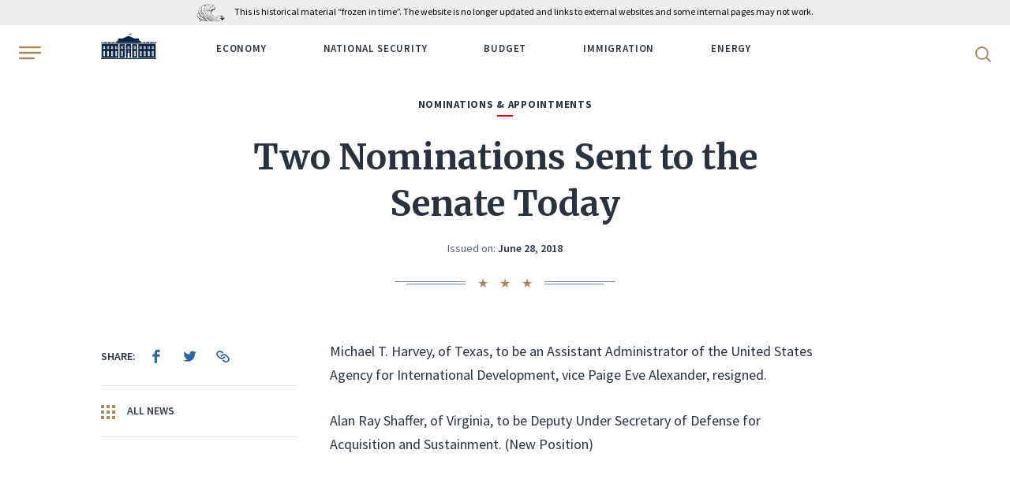

--- FILE ---
content_type: text/html; charset=UTF-8
request_url: https://trumpwhitehouse.archives.gov/presidential-actions/two-nominations-sent-senate-today-5/
body_size: 11899
content:
<!DOCTYPE html>
<html lang="en-US" class="no-js">
<head>
	<script>document.documentElement.className = document.documentElement.className.replace(/\bno-js\b/, 'js');</script>
	<meta charset="UTF-8">
	<meta http-equiv="x-ua-compatible" content="ie=edge">
	<meta name="viewport" content="width=device-width, initial-scale=1">
	<title>Two Nominations Sent to the Senate Today &#8211; The White House</title>
<meta name='robots' content='max-image-preview:large' />
	<style>img:is([sizes="auto" i], [sizes^="auto," i]) { contain-intrinsic-size: 3000px 1500px }</style>
	<script type="application/ld+json">[{"@context":"https://schema.org","@type":"BreadcrumbList","itemListElement":[{"@type":"ListItem","position":1,"name":"News","item":"https://trumpwhitehouse.archives.gov/news/"},{"@type":"ListItem","position":2,"name":"Presidential Actions","item":"https://trumpwhitehouse.archives.gov/presidential-actions/"},{"@type":"ListItem","position":3,"name":"Two Nominations Sent to the Senate Today"}]}]</script>
<link href='https://fonts.googleapis.com' crossorigin rel='preconnect' />
<link href='https://fonts.gstatic.com' crossorigin rel='preconnect' />
<style id='classic-theme-styles-inline-css' type='text/css'>
/*! This file is auto-generated */
.wp-block-button__link{color:#fff;background-color:#32373c;border-radius:9999px;box-shadow:none;text-decoration:none;padding:calc(.667em + 2px) calc(1.333em + 2px);font-size:1.125em}.wp-block-file__button{background:#32373c;color:#fff;text-decoration:none}
</style>
<style id='global-styles-inline-css' type='text/css'>
:root{--wp--preset--aspect-ratio--square: 1;--wp--preset--aspect-ratio--4-3: 4/3;--wp--preset--aspect-ratio--3-4: 3/4;--wp--preset--aspect-ratio--3-2: 3/2;--wp--preset--aspect-ratio--2-3: 2/3;--wp--preset--aspect-ratio--16-9: 16/9;--wp--preset--aspect-ratio--9-16: 9/16;--wp--preset--color--black: #000000;--wp--preset--color--cyan-bluish-gray: #abb8c3;--wp--preset--color--white: #ffffff;--wp--preset--color--pale-pink: #f78da7;--wp--preset--color--vivid-red: #cf2e2e;--wp--preset--color--luminous-vivid-orange: #ff6900;--wp--preset--color--luminous-vivid-amber: #fcb900;--wp--preset--color--light-green-cyan: #7bdcb5;--wp--preset--color--vivid-green-cyan: #00d084;--wp--preset--color--pale-cyan-blue: #8ed1fc;--wp--preset--color--vivid-cyan-blue: #0693e3;--wp--preset--color--vivid-purple: #9b51e0;--wp--preset--gradient--vivid-cyan-blue-to-vivid-purple: linear-gradient(135deg,rgba(6,147,227,1) 0%,rgb(155,81,224) 100%);--wp--preset--gradient--light-green-cyan-to-vivid-green-cyan: linear-gradient(135deg,rgb(122,220,180) 0%,rgb(0,208,130) 100%);--wp--preset--gradient--luminous-vivid-amber-to-luminous-vivid-orange: linear-gradient(135deg,rgba(252,185,0,1) 0%,rgba(255,105,0,1) 100%);--wp--preset--gradient--luminous-vivid-orange-to-vivid-red: linear-gradient(135deg,rgba(255,105,0,1) 0%,rgb(207,46,46) 100%);--wp--preset--gradient--very-light-gray-to-cyan-bluish-gray: linear-gradient(135deg,rgb(238,238,238) 0%,rgb(169,184,195) 100%);--wp--preset--gradient--cool-to-warm-spectrum: linear-gradient(135deg,rgb(74,234,220) 0%,rgb(151,120,209) 20%,rgb(207,42,186) 40%,rgb(238,44,130) 60%,rgb(251,105,98) 80%,rgb(254,248,76) 100%);--wp--preset--gradient--blush-light-purple: linear-gradient(135deg,rgb(255,206,236) 0%,rgb(152,150,240) 100%);--wp--preset--gradient--blush-bordeaux: linear-gradient(135deg,rgb(254,205,165) 0%,rgb(254,45,45) 50%,rgb(107,0,62) 100%);--wp--preset--gradient--luminous-dusk: linear-gradient(135deg,rgb(255,203,112) 0%,rgb(199,81,192) 50%,rgb(65,88,208) 100%);--wp--preset--gradient--pale-ocean: linear-gradient(135deg,rgb(255,245,203) 0%,rgb(182,227,212) 50%,rgb(51,167,181) 100%);--wp--preset--gradient--electric-grass: linear-gradient(135deg,rgb(202,248,128) 0%,rgb(113,206,126) 100%);--wp--preset--gradient--midnight: linear-gradient(135deg,rgb(2,3,129) 0%,rgb(40,116,252) 100%);--wp--preset--font-size--small: 13px;--wp--preset--font-size--medium: 20px;--wp--preset--font-size--large: 36px;--wp--preset--font-size--x-large: 42px;--wp--preset--spacing--20: 0.44rem;--wp--preset--spacing--30: 0.67rem;--wp--preset--spacing--40: 1rem;--wp--preset--spacing--50: 1.5rem;--wp--preset--spacing--60: 2.25rem;--wp--preset--spacing--70: 3.38rem;--wp--preset--spacing--80: 5.06rem;--wp--preset--shadow--natural: 6px 6px 9px rgba(0, 0, 0, 0.2);--wp--preset--shadow--deep: 12px 12px 50px rgba(0, 0, 0, 0.4);--wp--preset--shadow--sharp: 6px 6px 0px rgba(0, 0, 0, 0.2);--wp--preset--shadow--outlined: 6px 6px 0px -3px rgba(255, 255, 255, 1), 6px 6px rgba(0, 0, 0, 1);--wp--preset--shadow--crisp: 6px 6px 0px rgba(0, 0, 0, 1);}:where(.is-layout-flex){gap: 0.5em;}:where(.is-layout-grid){gap: 0.5em;}body .is-layout-flex{display: flex;}.is-layout-flex{flex-wrap: wrap;align-items: center;}.is-layout-flex > :is(*, div){margin: 0;}body .is-layout-grid{display: grid;}.is-layout-grid > :is(*, div){margin: 0;}:where(.wp-block-columns.is-layout-flex){gap: 2em;}:where(.wp-block-columns.is-layout-grid){gap: 2em;}:where(.wp-block-post-template.is-layout-flex){gap: 1.25em;}:where(.wp-block-post-template.is-layout-grid){gap: 1.25em;}.has-black-color{color: var(--wp--preset--color--black) !important;}.has-cyan-bluish-gray-color{color: var(--wp--preset--color--cyan-bluish-gray) !important;}.has-white-color{color: var(--wp--preset--color--white) !important;}.has-pale-pink-color{color: var(--wp--preset--color--pale-pink) !important;}.has-vivid-red-color{color: var(--wp--preset--color--vivid-red) !important;}.has-luminous-vivid-orange-color{color: var(--wp--preset--color--luminous-vivid-orange) !important;}.has-luminous-vivid-amber-color{color: var(--wp--preset--color--luminous-vivid-amber) !important;}.has-light-green-cyan-color{color: var(--wp--preset--color--light-green-cyan) !important;}.has-vivid-green-cyan-color{color: var(--wp--preset--color--vivid-green-cyan) !important;}.has-pale-cyan-blue-color{color: var(--wp--preset--color--pale-cyan-blue) !important;}.has-vivid-cyan-blue-color{color: var(--wp--preset--color--vivid-cyan-blue) !important;}.has-vivid-purple-color{color: var(--wp--preset--color--vivid-purple) !important;}.has-black-background-color{background-color: var(--wp--preset--color--black) !important;}.has-cyan-bluish-gray-background-color{background-color: var(--wp--preset--color--cyan-bluish-gray) !important;}.has-white-background-color{background-color: var(--wp--preset--color--white) !important;}.has-pale-pink-background-color{background-color: var(--wp--preset--color--pale-pink) !important;}.has-vivid-red-background-color{background-color: var(--wp--preset--color--vivid-red) !important;}.has-luminous-vivid-orange-background-color{background-color: var(--wp--preset--color--luminous-vivid-orange) !important;}.has-luminous-vivid-amber-background-color{background-color: var(--wp--preset--color--luminous-vivid-amber) !important;}.has-light-green-cyan-background-color{background-color: var(--wp--preset--color--light-green-cyan) !important;}.has-vivid-green-cyan-background-color{background-color: var(--wp--preset--color--vivid-green-cyan) !important;}.has-pale-cyan-blue-background-color{background-color: var(--wp--preset--color--pale-cyan-blue) !important;}.has-vivid-cyan-blue-background-color{background-color: var(--wp--preset--color--vivid-cyan-blue) !important;}.has-vivid-purple-background-color{background-color: var(--wp--preset--color--vivid-purple) !important;}.has-black-border-color{border-color: var(--wp--preset--color--black) !important;}.has-cyan-bluish-gray-border-color{border-color: var(--wp--preset--color--cyan-bluish-gray) !important;}.has-white-border-color{border-color: var(--wp--preset--color--white) !important;}.has-pale-pink-border-color{border-color: var(--wp--preset--color--pale-pink) !important;}.has-vivid-red-border-color{border-color: var(--wp--preset--color--vivid-red) !important;}.has-luminous-vivid-orange-border-color{border-color: var(--wp--preset--color--luminous-vivid-orange) !important;}.has-luminous-vivid-amber-border-color{border-color: var(--wp--preset--color--luminous-vivid-amber) !important;}.has-light-green-cyan-border-color{border-color: var(--wp--preset--color--light-green-cyan) !important;}.has-vivid-green-cyan-border-color{border-color: var(--wp--preset--color--vivid-green-cyan) !important;}.has-pale-cyan-blue-border-color{border-color: var(--wp--preset--color--pale-cyan-blue) !important;}.has-vivid-cyan-blue-border-color{border-color: var(--wp--preset--color--vivid-cyan-blue) !important;}.has-vivid-purple-border-color{border-color: var(--wp--preset--color--vivid-purple) !important;}.has-vivid-cyan-blue-to-vivid-purple-gradient-background{background: var(--wp--preset--gradient--vivid-cyan-blue-to-vivid-purple) !important;}.has-light-green-cyan-to-vivid-green-cyan-gradient-background{background: var(--wp--preset--gradient--light-green-cyan-to-vivid-green-cyan) !important;}.has-luminous-vivid-amber-to-luminous-vivid-orange-gradient-background{background: var(--wp--preset--gradient--luminous-vivid-amber-to-luminous-vivid-orange) !important;}.has-luminous-vivid-orange-to-vivid-red-gradient-background{background: var(--wp--preset--gradient--luminous-vivid-orange-to-vivid-red) !important;}.has-very-light-gray-to-cyan-bluish-gray-gradient-background{background: var(--wp--preset--gradient--very-light-gray-to-cyan-bluish-gray) !important;}.has-cool-to-warm-spectrum-gradient-background{background: var(--wp--preset--gradient--cool-to-warm-spectrum) !important;}.has-blush-light-purple-gradient-background{background: var(--wp--preset--gradient--blush-light-purple) !important;}.has-blush-bordeaux-gradient-background{background: var(--wp--preset--gradient--blush-bordeaux) !important;}.has-luminous-dusk-gradient-background{background: var(--wp--preset--gradient--luminous-dusk) !important;}.has-pale-ocean-gradient-background{background: var(--wp--preset--gradient--pale-ocean) !important;}.has-electric-grass-gradient-background{background: var(--wp--preset--gradient--electric-grass) !important;}.has-midnight-gradient-background{background: var(--wp--preset--gradient--midnight) !important;}.has-small-font-size{font-size: var(--wp--preset--font-size--small) !important;}.has-medium-font-size{font-size: var(--wp--preset--font-size--medium) !important;}.has-large-font-size{font-size: var(--wp--preset--font-size--large) !important;}.has-x-large-font-size{font-size: var(--wp--preset--font-size--x-large) !important;}
:where(.wp-block-post-template.is-layout-flex){gap: 1.25em;}:where(.wp-block-post-template.is-layout-grid){gap: 1.25em;}
:where(.wp-block-columns.is-layout-flex){gap: 2em;}:where(.wp-block-columns.is-layout-grid){gap: 2em;}
:root :where(.wp-block-pullquote){font-size: 1.5em;line-height: 1.6;}
</style>
<link rel='stylesheet' id='google-fonts-css' href='https://fonts.googleapis.com/css2?family=Merriweather:ital,wght@0,300;0,400;0,700;0,900;1,300;1,400;1,700;1,900&#038;family=Source+Sans+Pro:ital,wght@0,300;0,400;0,600;0,700;1,300;1,400;1,600;1,700&#038;display=swap' type='text/css' media='all' />
<link rel='stylesheet' id='site-css' href='https://trumpwhitehouse.archives.gov/wp-content/themes/whitehouse/assets/dist/site.min.css?ver=e6935da6' type='text/css' media='all' />
<script type="text/javascript" src="https://trumpwhitehouse.archives.gov/wp-content/themes/whitehouse/assets/dist/polyfills.min.js?ver=e6935da6" id="polyfills-js" nomodule></script>
<link rel="canonical" href="https://trumpwhitehouse.archives.gov/presidential-actions/two-nominations-sent-senate-today-5/" />
<link rel="icon" type="image/x-icon" href="/favicon.ico?ver=e6935da6">
<link rel="icon" type="image/png" sizes="32x32" href="/favicon-32x32.png?ver=e6935da6">
<link rel="icon" type="image/png" sizes="16x16" href="/favicon-16x16.png?ver=e6935da6">
<link rel="apple-touch-icon-precomposed" sizes="180x180" href="/apple-touch-icon-precomposed.png?ver=e6935da6">
<link rel="icon" type="image/png" sizes="256x256" href="/touch-icon-256x256.png?ver=e6935da6">
<link rel="icon" type="image/png" sizes="192x192" href="/touch-icon-192x192.png?ver=e6935da6">
<link rel="manifest" href="/site.webmanifest?ver=e6935da6">
<link rel="mask-icon" href="/safari-pinned-tab.svg?ver=e6935da6" color="#336799">
<meta name="apple-mobile-web-app-title" content="The White House">
<meta name="application-name" content="The White House">
<meta name="msapplication-TileColor" content="#0c2644">
<meta name="theme-color" content="#f5f5f5">
	         <!-- Google Tag Manager -->
  <script>(function(w,d,s,l,i){w[l]=w[l]||[];w[l].push({'gtm.start':
  new Date().getTime(),event:'gtm.js'});var f=d.getElementsByTagName(s)[0],
  j=d.createElement(s),dl=l!='dataLayer'?'&l='+l:'';j.async=true;j.src=
  'https://www.googletagmanager.com/gtm.js?id='+i+dl;f.parentNode.insertBefore(j,f);
  })(window,document,'script','dataLayer','GTM-WLMC86');</script>
  <!-- End Google Tag Manager -->
        </head>
<body class="presidential-action-template-default single single-presidential-action postid-86951">
<!-- Google Tag Manager (noscript) -->
<noscript><iframe alt="Google Tag Manager" src="https://www.googletagmanager.com/ns.html?id=GTM-WLMC86"
height="0" width="0" style="display:none;visibility:hidden" title="Google Tag Manager"></iframe></noscript>
<!-- End Google Tag Manager (noscript) -->

<a class="skip-link" href="#main-content"><span>Skip to content</span></a>

<div class="body-overflow">
<header class="header header--dark header--mobile-share">
	<div class="header__container">
		<div class='nara-disclaimer' style='background-color:#eee;color:black;'>
			<div class='nara-disclaimer-inner header__wrap' >
				<a href='https://www.archives.gov' title='National Archives'><img src='https://www.archives.gov/nara-banner/nara-logo-eagle.svg' alt='National Archives' /></a>
				<span>This is historical material “frozen in time”. The website is no longer updated and links to external websites and some internal pages may not work.</span>
			</div>
		</div>
		<div class="header__inner">
			<button type="button" class="header__hamburger" aria-label="Open Menu">
				<b class="svg svg--hamburger"><svg xmlns="http://www.w3.org/2000/svg" viewBox="0 0 24 14" height="20" width="28" role="img" focusable="false"><title>Open Menu</title><path fill="#A98860" d="M.64,12H16.36c.36,0,.64.43.64,1s-.28,1-.64,1H.64C.28,14,0,13.57,0,13s.28-1,.64-1M23.1,2H.9A.94.94,0,0,1,0,1,.94.94,0,0,1,.9,0H23.1A.94.94,0,0,1,24,1a.94.94,0,0,1-.9,1M.9,8A.94.94,0,0,1,0,7,.94.94,0,0,1,.9,6H23.1A.94.94,0,0,1,24,7a.94.94,0,0,1-.9,1Z"></path></svg></b>			</button>
			<div class="header__wrap">
				<div class="header__logo">
					<a href="https://trumpwhitehouse.archives.gov">
						<span class="visually-hidden">WhiteHouse.gov</span>
						<b class="svg svg--logo"><svg xmlns="http://www.w3.org/2000/svg" width="75" height="35" viewBox="0 0 300 140" role="img" focusable="false"><title>WhiteHouse.gov</title><style>.st0{fill:#fff}.st1{fill:#cbcbca}.st2,.st3{fill:#d9dce1}</style><path class="st0" d="M149.8 93.2V59.6h-39l39 33.6zM145 70.7h4.4v6.7H145v-6.7zm4.4 7.8v6.8H145v-6.8h4.4zm.9-18.9v33.6l39-33.6h-39zm4.9 25.7h-4.4v-6.7h4.4v6.7zm-4.4-7.9v-6.7h4.4v6.7h-4.4z"></path><path class="st0" d="M189.6 59.6l-39.4 34 2.4 3h-5.2l2.4-3-39.5-34H2.7v73h141.6v-27.2h5.2v27.3h1v-27.3h5.2v27.3h141.6v-73H189.6zM109 70.7h4.4v6.7H109v-6.7zm-25.8 0h4.4v6.7h-4.4v-6.7zm0 7.8h4.4v6.8h-4.4v-6.8zm-5.8-7.8h4.4v6.7h-4.3v-6.7zm0 7.8h4.4v6.8h-4.3v-6.8zm-22-7.8h4.4v6.7h-4.3v-6.7zm-16.2 0h4.3v6.7h-4.3v-6.7zm0 7.8h4.3v6.8h-4.3v-6.8zm-5.8-7.8h4.4v6.7h-4.3v-6.7zm0 7.8h4.4v6.8h-4.3v-6.8zm-22-7.8h4.4v6.7h-4.4v-6.7zm0 7.8h4.4v6.8h-4.4v-6.8zm4.6 46h-4.3v-8.1H16v8zm0-9.2h-4.3v-8H16v8zm0-9.3h-4.3v-8H16v8zm-3.5-12.6h-.7c0-1.5 2.2-3.4 4.7-3.4s4.7 1.9 4.7 3.4h-.7c0-1.3-1.7-2.2-4-2.2s-4 .9-4 2.2zm8.8 31H17v-8h4.4v8zm0-9.1H17v-8h4.4v8zm0-9.3H17v-8h4.4v8zm.2-20.7h-4.3v-6.7h4.3v6.7zm0-7.9h-4.3v-6.7h4.3v6.7zm16.5 47h-4.3v-8H38v8zm0-9.1h-4.3v-8H38v8zm0-9.3h-4.3v-8H38v8zm5.3 18.4H39v-8h4.3v8zm0-9.1H39v-8h4.3v8zm0-9.3H39v-8h4.3v8zM43 93.4l-4.4-2-4.4 2h-1.3l5.7-3.4 5.7 3.4H43zm12.6-14.9h4.3v6.8h-4.3v-6.8zm4.5 46h-4.3v-8.1H60v8zm0-9.2h-4.3v-8H60v8zm0-9.3h-4.3v-8H60v8zm-3.5-12.6h-.7c0-1.5 2.2-3.4 4.7-3.4s4.7 1.9 4.7 3.4h-.7c0-1.3-1.7-2.2-4-2.2s-4 .9-4 2.2zm8.8 31H61v-8h4.4v8zm0-9.1H61v-8h4.4v8zm0-9.3H61v-8h4.4v8zm.2-20.7h-4.3v-6.7h4.3v6.7zm0-7.9h-4.3v-6.7h4.3v6.7zm16.5 47h-4.3v-8H82v8zm0-9.1h-4.3v-8H82v8zm0-9.3h-4.3v-8H82v8zm5.3 18.4H83v-8h4.3v8zm0-9.1H83v-8h4.3v8zm0-9.3H83v-8h4.3v8zM87 93.4l-4.4-2-4.4 2h-1.3l5.7-3.4 5.7 3.4H87zm22-14.9h4.4v6.8H109v-6.8zm4.7 46h-4.4v-8.1h4.4v8zm0-9.2h-4.4v-8h4.4v8zm0-9.3h-4.4v-8h4.4v8zM110 93.5h-.8c0-1.6 2.2-3.5 4.7-3.5 2.6 0 4.8 2 4.8 3.4h-.8c0-1.3-1.7-2.2-4-2.2s-4 .9-4 2.3zm8.8 31h-4.4v-8.1h4.4v8zm0-9.2h-4.4v-8h4.4v8zm0-9.3h-4.4v-8h4.4v8zm.2-20.7h-4.4v-6.7h4.4v6.7zm0-7.9h-4.4v-6.7h4.4v6.7zm30.6 23.9h-2.3v-4.4h2.3v4.4zm2.9 0h-2.3v-4.4h2.3v4.4zm123.7-30.6h4.4v6.7h-4.4v-6.7zm-16.2 0h4.4v6.7h-4.4v-6.7zm0 7.8h4.4v6.8h-4.4v-6.8zm-5.7-7.8h4.4v6.7h-4.4v-6.7zm0 7.8h4.4v6.8h-4.4v-6.8zm-22-7.8h4.4v6.7h-4.3v-6.7zm-16.1 0h4.3v6.7h-4.3v-6.7zm0 7.8h4.3v6.8h-4.3v-6.8zm-5.8-7.8h4.4v6.7h-4.4v-6.7zm0 7.8h4.4v6.8h-4.4v-6.8zm-32-7.8h4.5v6.7h-4.4v-6.7zm0 7.8h4.5v6.8h-4.4v-6.8zm4.7 46h-4.4v-8.1h4.4v8zm0-9.2h-4.4v-8h4.4v8zm0-9.3h-4.4v-8h4.4v8zm-3.5-12.5h-.8c0-1.6 2.2-3.5 4.7-3.5 2.6 0 4.8 2 4.8 3.4h-.8c0-1.3-1.7-2.2-4-2.2s-4 .9-4 2.3zm8.8 31H184v-8.1h4.4v8zm0-9.2H184v-8h4.4v8zm0-9.3H184v-8h4.4v8zm.2-20.7h-4.4v-6.7h4.4v6.7zm0-7.9h-4.4v-6.7h4.4v6.7zm26.4 47h-4.3v-8h4.3v8zm0-9.1h-4.3v-8h4.3v8zm0-9.3h-4.3v-8h4.3v8zm5.3 18.4H216v-8h4.4v8zm0-9.1H216v-8h4.4v8zm0-9.3H216v-8h4.4v8zm-.4-12.6l-4.4-2-4.4 2h-1.3l5.7-3.4 5.7 3.4H220zm12.5-14.9h4.3v6.8h-4.3v-6.8zm4.6 46h-4.4v-8.1h4.4v8zm0-9.2h-4.4v-8h4.4v8zm0-9.3h-4.4v-8h4.4v8zm-3.6-12.5h-.7c0-1.6 2.2-3.5 4.7-3.5 2.6 0 4.7 1.9 4.7 3.5h-.7c0-1.4-1.7-2.3-4-2.3s-4 .9-4 2.3zm8.8 31H238v-8.1h4.3v8zm0-9.2H238v-8h4.3v8zm0-9.3H238v-8h4.3v8zm.3-20.7h-4.4v-6.7h4.4v6.7zm0-7.9h-4.4v-6.7h4.4v6.7zm16.4 47h-4.4v-8h4.4v8zm0-9.1h-4.4v-8h4.4v8zm0-9.3h-4.4v-8h4.4v8zm5.3 18.4h-4.4v-8h4.4v8zm0-9.1h-4.4v-8h4.4v8zm0-9.3h-4.4v-8h4.4v8zm-.5-12.6l-4.4-2-4.3 2h-1.4l5.8-3.4 5.7 3.4h-1.4zm12.5-14.9h4.4v6.8h-4.4v-6.8zm4.6 46h-4.3v-8.1h4.3v8zm0-9.2h-4.3v-8h4.3v8zm0-9.3h-4.3v-8h4.3v8zm-3.5-12.6h-.7c0-1.5 2.2-3.4 4.7-3.4s4.7 1.9 4.7 3.4h-.7c0-1.3-1.7-2.2-4-2.2s-4 .9-4 2.2zm8.8 31h-4.4v-8h4.4v8zm0-9.1h-4.4v-8h4.4v8zm0-9.3h-4.4v-8h4.4v8zm.2-20.7h-4.3v-6.7h4.3v6.7zm0-7.9h-4.3v-6.7h4.3v6.7zM0 48.2v1.3h2.7v8.1h294.7v-8H300v-1.4H0zm5.4 6.5h-1v-5.4h1v5.4zm1.8 0h-1v-5.4h1v5.4zm1.8 0H8v-5.4h1v5.4zm1.7 0h-1v-5.4h1v5.4zm1.8 0h-1v-5.4h1v5.4zm1.8 0h-1v-5.4h1v5.4zm1.8 0h-1v-5.4h1v5.4zm1.7 0h-1v-5.4h1v5.4zm1.8 0h-1v-5.4h1v5.4zm6.9 0h-1v-5.4h1v5.4zm1.8 0h-1v-5.4h1v5.4zm1.7 0h-1v-5.4h1v5.4zm1.8 0h-1v-5.4h1v5.4zm1.8 0h-1v-5.4h1v5.4zm1.8 0h-1v-5.4h1v5.4zm1.7 0h-1v-5.4h1v5.4zm1.8 0h-1v-5.4h1v5.4zm1.8 0h-1v-5.4h1v5.4zm6.9 0h-1v-5.4h1v5.4zm1.7 0h-1v-5.4h1v5.4zm1.8 0h-1v-5.4h1v5.4zm1.8 0h-1v-5.4h1v5.4zm1.8 0h-1v-5.4h1v5.4zm1.7 0h-1v-5.4h1v5.4zm1.8 0h-1v-5.4h1v5.4zm1.8 0h-1v-5.4h1v5.4zm1.8 0h-1v-5.4h1v5.4zm6.8 0h-1v-5.4h1v5.4zm1.8 0h-1v-5.4h1v5.4zm1.8 0h-1v-5.4h1v5.4zm1.8 0h-1v-5.4h1v5.4zm1.7 0h-1v-5.4h1v5.4zm1.8 0h-1v-5.4h1v5.4zm1.8 0h-1v-5.4h1v5.4zm1.8 0h-1v-5.4h1v5.4zm1.7 0h-1v-5.4h1v5.4zm135.3 0h-1v-5.4h1v5.4zm1.8 0h-1v-5.4h1v5.4zm1.8 0h-1v-5.4h1v5.4zm1.8 0h-1v-5.4h1v5.4zm1.7 0h-1v-5.4h1v5.4zm1.8 0h-1v-5.4h1v5.4zm1.8 0h-1v-5.4h1v5.4zm1.7 0h-1v-5.4h1v5.4zm1.8 0h-1v-5.4h1v5.4zm7 0h-1v-5.4h1v5.4zm1.7 0h-1v-5.4h1v5.4zm1.8 0h-1v-5.4h1v5.4zm1.7 0h-1v-5.4h1v5.4zm1.8 0h-1v-5.4h1v5.4zm1.8 0h-1v-5.4h1v5.4zm1.8 0h-1v-5.4h1v5.4zm1.7 0h-1v-5.4h1v5.4zm1.8 0h-1v-5.4h1v5.4zm6.9 0h-1v-5.4h1v5.4zm1.8 0h-1v-5.4h1v5.4zm1.7 0h-1v-5.4h1v5.4zm1.8 0h-1v-5.4h1v5.4zm1.8 0h-1v-5.4h1v5.4zm1.8 0h-1v-5.4h1v5.4zm1.7 0h-1v-5.4h1v5.4zm1.8 0h-1v-5.4h1v5.4zm1.8 0h-1v-5.4h1v5.4zm6.9 0h-1v-5.4h1v5.4zm1.7 0h-1v-5.4h1v5.4zm1.8 0h-1v-5.4h1v5.4zm1.8 0h-1v-5.4h1v5.4zm1.8 0h-1v-5.4h1v5.4zm1.7 0h-1v-5.4h1v5.4zm1.8 0h-1v-5.4h1v5.4zm1.8 0h-1v-5.4h1v5.4zm1.8 0h-1v-5.4h1v5.4zM150.3 15.6V9.8c-.2 0-.4.3-.6.5v-.1 5.4h.6z"></path><path class="st0" d="M149.7 7.7V7c5.5-3.4 10.9 3.4 16.3 0v.7c-5.4 3.4-10.8-3.5-16.3 0zM166 9v-.7c-5.4 3.4-10.8-3.4-16.3 0V9c5.5-3.4 10.9 3.4 16.3 0zm-15.2.8c5.1-2 10.1 3.7 15.2.5v-.7c-5.4 3.5-10.8-3.4-16.3 0v.7l1.2-.6zm1.2-6v-.1l-.1.1-.2.1h.2l-.1.3.1-.2.2.1V4v-.1h-.1zm0-1V3h-.3.2v.2h.2V3h-.1v-.2zm.9 1.2H153.2V4v-.2h-.1v-.1l-.1.1h-.2l.1.1V4zm-.9.8v-.2.2h-.3.2V5l.2.1V5l.1-.2h-.2zm-.6-3.3v.2h-.2l.1.2V2l.1-.1h.2v-.1-.2h-.1zm1.2 3.6V5h-.1v.1h-.2l.1.2v.1h.2v-.2h0zm0-2l-.2.2h-.1l.1.2v.1h.2v-.2h0V3zm.5 1.7l.1.1v-.1-.1h-.1v-.2l-.1.2h-.2.1V5h.2zm-.6-.8v.2h-.2l.1.1v.2h.2v-.1l.1-.2h-.1V4zm0-2.7v.2h-.2l.1.1v.2l.1-.1h.1v-.1l.1-.1h-.2v-.2zm0 1v.1h-.2l.1.1v.2l.1-.1.2.1-.1-.2h.1v-.1h-.1v-.2zm-1 .2l-.1.2h-.2.1V3l.1-.2h.2v-.2h-.1v-.1zm.5-.6V2h-.3.2V2.3l.2.1v-.2l.1-.1h-.2V2zm-1.7 1.9V4h-.2l.1.1v.2l.1-.2h.2v-.3l-.1.1v-.1zm0 .9v.2h-.2l.1.1v.2l.1-.2h.2v-.3l-.1.1v-.1zm0-1.8V3h-.2l.2.1-.1.2.1-.2h.2V3h-.1V3zm0-1v.3h-.2.1v.3l.1-.2h.2v-.1V2h-.1zm5.3.2l.1-.1.2.1V2h-.1v-.3l-.1.2h-.2.1v.3zm-5.2 3.6v-.1.1l-.1.1-.2.1h.1v.2l.1-.1h.2v-.2-.1zm1-2.3v.2h-.2.1V4l.1-.2h.2v-.2h-.1v-.1zM151 5V5 5h-.3l.2.1v.1h.2v-.2l.1-.1h-.2zm.5-.7v.2h-.2.1v.2H151.6v-.1-.2h-.1v-.1zm-.5-2.1v.2h-.3l.2.1v0h.2l.1-.2h-.2v-.1zm.6 3.1v-.1l-.1.1-.2.1h.1v.3l.1-.2.2.1v-.2-.1h-.1zm-.6-2.2v.2h-.3l.2.1v0h.1l.1.1v-.2l.1-.1h-.2v-.1zm0 1V4v.2h-.3l.2.1v0h.2l.1-.2h-.2zm2.6.3l.2.1v-.1l.1-.2h-.2V4v.2h-.3l.2.1zm1.6-.2H155.4l-.1-.1h.1l-.1-.1-.1-.2v.1h-.3l.2.1v.2zm0 1l.1-.2.2.2-.1-.2h.1l-.1-.1-.1-.2v.2h-.3.2v.2zm0-2v.1h.2v-.1h.1l-.2-.1v-.2.1h-.3l.2.1v.2zm0-.8H155.4l-.1-.1.1-.1h-.1l-.1-.2V2h-.3l.2.1v.2zm-.5.2v.1l.2.1v-.2h-.1v-.3l-.1.2h-.2l.2.1zm0 1l.2.1v-.1l.1-.1h-.2v-.2l-.1.1h-.2l.1.1v.2zm0-1.8l.2.1v-.2h-.1v-.3l-.1.2h-.2l.1.1v.2zm1 4l.1-.2.2.2v-.2l-.1-.1v-.1-.1h-.1v.1h-.2l.1.1v.2zM152.9 3h.2v-.2h0v-.2l-.1.1h-.2l.1.1v.2zm2.7 1.6v.1H155.9v-.1l-.1-.1v-.2l-.1.1h-.2l.1.1v.1zm0-.8H155.9v-.1l-.1-.1v-.2l-.1.1h-.2l.1.1V4zm0-1h.1l.2.2v-.2-.1h-.1v-.2l-.1.1h-.2l.2.1zm-2.1-.4v.1h.2v-.1h.1v-.1h-.2v-.2.2h-.3l.2.1zm0 1l.2.1v-.2h.1l-.2-.1v-.2.2h-.3l.2.1v.2zm0-1.8h.2v-.1l.1-.1h-.2v-.2.2h-.3.2v.3zm0 3.7v-.1l.2.1v-.2h-.1V5v.1h-.3l.2.1v.2zm-.6-3.2H153.2V2h-.1v-.3l-.1.2h-.2l.1.1v.2zm1.6 3.3H154.8v-.1l.1-.1h-.2v-.1V5l-.1.1h-.2l.1.1v.2zM154 5l.1-.1.2.1v-.2l-.1-.1v-.2l-.1.2h-.2l.1.1V5zm.5-.5h.1l.2.1v-.2h-.1V4l-.1.2h-.2l.1.1zm-.5-2.3H154.3v-.1V2h-.1v-.2l-.1.2h-.2.1v.3zm0 .9h.1l.2.1V3l-.1-.1v-.2l-.1.2h-.2l.1.1v.1zm0 1l.1-.1h.2V4l-.1-.1v-.2l-.1.2h-.2.1v.3zm2.2 1.8c3.3.9 6.5 2.5 9.8.5v-.7c-3.3 2-6.5.4-9.8-.5v-.7c3.3 1 6.6 2.6 9.8.5v-.6c-3.3 2-6.5.4-9.8-.5v-.7c3.3 1 6.6 2.6 9.8.5v-.6c-3.3 2-6.5.4-9.8-.5v-.7c3.3 1 6.6 2.6 9.8.5v-.7c-3.3 2-6.5.4-9.8-.5V6zm-6.4-4.6V7 1.3zm6.5 0l-.5-.1a19.6 19.6 0 00-6 .1v.2c.9-.3 2.3-.4 3.8-.4l2.2.2.6.1v-.1zm-71 45l-1-2.9 9.3-3.8V28.7l24.3-.2L150 15l31.6 13.5 24.8.3-.1 10.8 9.4 3.9-1 2.9H85.3zM0 134.7h300v5.4H0z"></path><path class="st1" opacity=".1" d="M192 66h-86l-10.8-6.4h109.3z"></path><path class="st3" d="M137 132.3h-.2v-1c0-.2 0-.3-.2-.5a1 1 0 00-.3-.7h-.1a1 1 0 00-.2-.4l-.1-.2a421687 421687 0 01-.8-62l.2-.6c0-.3 0-.6-.2-.9v-1.5c.1-.2.2-.3.1-.5v-.8c.2 0 .2-.2.3-.3.3-.2.5-.5.5-1l.1-.4v-1.1-.3h.7l-.4-.4h-7.9-.2l-.1.4h.6V62c0 .5.3.8.6 1l.2.3v.7l.1.6.1 1.4c-.3.4-.4 1-.2 1.4l.1.2.1.3-.8 61.7-.1.2-.2.3-.1.2a1 1 0 00-.3.7l-.2.4v1.4h9v-.4zm34 0h-.3v-1c0-.2 0-.3-.2-.5a1 1 0 00-.3-.7 1 1 0 00-.3-.4l-.1-.2a421687 421687 0 01-.7-62l.2-.6c0-.3 0-.6-.2-.9h-.1v-1.5l.2-.5v-.8l.2-.3c.3-.2.5-.5.5-1l.2-.4v-1.1-.3h.6l-.3-.4h-8-.2l-.1.4h.6V62c.1.5.3.8.6 1l.2.3v.7c0 .3 0 .4.2.6v1.4c-.3.4-.3 1-.2 1.4l.2.2v.3l-.8 61.7v.2c-.2 0-.2.2-.3.3v.2a1 1 0 00-.4.7l-.2.4v1.4h9v-.4zm-68.9 0h-.2v-1l-.2-.5a1 1 0 00-.4-.7 1 1 0 00-.2-.4l-.1-.2a421687 421687 0 01-.8-62l.2-.6c0-.3 0-.6-.2-.9v-1.5c.1-.2.2-.3.1-.5v-.8c.2 0 .2-.2.3-.3.3-.2.5-.5.5-1l.1-.4v-1.1-.3h.7l-.4-.4h-7.9-.2l-.1.4h.6V62c0 .5.3.8.6 1l.2.3v.7l.1.6v1.4c-.2.4-.3 1 0 1.4v.2l.1.3-.8 61.7-.1.2-.2.3-.1.2a1 1 0 00-.3.7l-.2.4v1.4h9l-.1-.4zm101.8 0h-.3v-1l-.1-.5a1 1 0 00-.4-.7 1 1 0 00-.3-.4v-.2a421687 421687 0 01-.8-62l.2-.6c0-.3 0-.6-.2-.9v-1.5l.1-.5v-.8l.2-.3c.3-.2.5-.5.6-1l.1-.4v-1.1-.3h.6l-.3-.4h-7.9-.2l-.2.4h.6V61.5l.1.4c0 .5.2.8.5 1l.3.3v.7l.1.6v1.4c-.2.4-.3 1-.1 1.4l.1.2v.3l-.7 61.7-.1.2-.2.3-.2.2a1 1 0 00-.3.7l-.1.4v1.4h9l-.1-.4z"></path><path class="st2" d="M104.4 41.5l45.1-18.6 46.6 18.6z"></path></svg></b>					</a>
				</div>

														<div class="header__mobile-share">
						<a data-clipboard-text="https://trumpwhitehouse.archives.gov/presidential-actions/two-nominations-sent-senate-today-5/?utm_source=link&#038;utm_medium=header" href="https://trumpwhitehouse.archives.gov/presidential-actions/two-nominations-sent-senate-today-5/?utm_source=link&#038;utm_medium=header">
							<b class="svg svg--share-link"><svg xmlns="http://www.w3.org/2000/svg" width="17" height="15" role="img" focusable="false"><title>Copy URL to your clipboard</title><use xlink:href="#svg-4dd483c688c555a0e4c94d866f95f8f3" href="#svg-4dd483c688c555a0e4c94d866f95f8f3"></use></svg></b> Share
						</a>
					</div>
				
				<nav class="nav nav--primary header__nav"><ul class="nav__menu nav__menu--depth0 menu"><li class="nav__menu-item nav__menu-item--depth0 menu-item menu-item-type-post_type menu-item-object-issue menu-item-692"><a href="https://trumpwhitehouse.archives.gov/issues/economy-jobs/" class="nav__link">Economy</a></li>
<li class="nav__menu-item nav__menu-item--depth0 menu-item menu-item-type-post_type menu-item-object-issue menu-item-693"><a href="https://trumpwhitehouse.archives.gov/issues/national-security-defense/" class="nav__link">National Security</a></li>
<li class="nav__menu-item nav__menu-item--depth0 menu-item menu-item-type-post_type menu-item-object-issue menu-item-16229"><a href="https://trumpwhitehouse.archives.gov/issues/budget-spending/" class="nav__link">Budget</a></li>
<li class="nav__menu-item nav__menu-item--depth0 menu-item menu-item-type-post_type menu-item-object-issue menu-item-16236"><a href="https://trumpwhitehouse.archives.gov/issues/immigration/" class="nav__link">Immigration</a></li>
<li class="nav__menu-item nav__menu-item--depth0 menu-item menu-item-type-post_type menu-item-object-issue menu-item-255535"><a href="https://trumpwhitehouse.archives.gov/issues/energy-environment/" class="nav__link">Energy</a></li>
</ul></nav>			</div>
			<a href="https://trumpwhitehouse.archives.gov/search/" class="header__search">
				<span class="visually-hidden">Search WhiteHouse.gov</span>
				<b class="svg svg--search"><svg xmlns="http://www.w3.org/2000/svg" viewBox="0 0 20 20" height="20" width="20" role="img" focusable="false"><title>Open Search</title><path fill="#A98860" d="M20,18.7l-5.1-5.1c2.6-3.3,2.4-8.1-0.6-11.2C12.7,0.9,10.6,0,8.4,0C6.1,0,4,0.9,2.5,2.5 C0.9,4,0,6.1,0,8.4s0.9,4.3,2.5,5.9c1.6,1.6,3.7,2.5,5.9,2.5c1.9,0,3.8-0.7,5.3-1.8l5.1,5.1L20,18.7z M8.5,15 c-1.7,0-3.4-0.7-4.6-1.9C2.7,11.9,2,10.2,2,8.5s0.7-3.4,1.9-4.6C5.1,2.7,6.8,2,8.5,2c1.7,0,3.4,0.7,4.6,1.9c2.5,2.5,2.5,6.7,0,9.2 C11.9,14.3,10.2,15,8.5,15z"></path></svg></b>			</a>
		</div>
	</div>
</header>
<main id="main-content">

<div class="page-header page-header--small-title">
	<div class="page-header__wrap">
					<p class="page-header__section">
				Nominations &amp; Appointments			</p>
				<h1 class="page-header__title">Two Nominations Sent to the Senate Today</h1>
		<div class="meta meta--mobile-wrap">
						<p class="meta__date">
				<span class="meta__label">Issued on:</span>
				<time>June 28, 2018</time>
			</p>
		</div>
		<span class="divider"><hr><hr></span>
	</div>
</div>

<div class="page-content">
	<div class="page-content__wrap">
		<div class="page-content__content editor">
			<aside class="editor__module editor__module--left editor__module--named editor__module-share"><div class="share share--sidebar">
	<div class="share__label" >
				<span class="share__label-static">Share:</span>
	</div>
	<ul class="share__list" role="menu">
		<li class="share__item share__item--facebook" role="menuitem">
			<a class="share__link share__link--facebook" href="https://www.facebook.com/sharer.php?u=https%3A%2F%2Ftrumpwhitehouse.archives.gov%2Fpresidential-actions%2Ftwo-nominations-sent-senate-today-5%2F%3Futm_source%3Dfacebook" target="_blank" rel="noopener noreferrer" aria-label="Share on Facebook">
				<b class="svg svg--share-facebook"><svg xmlns="http://www.w3.org/2000/svg" width="10" height="18" role="img" focusable="false"><title>Share on Facebook</title><use xlink:href="#svg-8c645b960ff3a8031691e9258940e50e" href="#svg-8c645b960ff3a8031691e9258940e50e"></use></svg></b>			</a>
		</li>
		<li class="share__item share__item--twitter" role="menuitem">
			<a class="share__link share__link--twitter" href="https://twitter.com/intent/tweet?url=https%3A%2F%2Ftrumpwhitehouse.archives.gov%2Fpresidential-actions%2Ftwo-nominations-sent-senate-today-5%2F%3Futm_source%3Dtwitter&#038;text=Two%20Nominations%20Sent%20to%20the%20Senate%20Today&#038;via=whitehouse" target="_blank" rel="noopener noreferrer" aria-label="Share on Twitter">
				<b class="svg svg--share-twitter"><svg xmlns="http://www.w3.org/2000/svg" width="17" height="14" role="img" focusable="false"><title>Share on Twitter</title><use xlink:href="#svg-13e93fe2226e13b1a1ddb60695bf0e73" href="#svg-13e93fe2226e13b1a1ddb60695bf0e73"></use></svg></b>			</a>
		</li>
		<li class="share__item share__item--copy" role="menuitem">
							<a class="share__link share__link--copy" data-clipboard-text="https://trumpwhitehouse.archives.gov/presidential-actions/two-nominations-sent-senate-today-5/?utm_source=link" href="https://trumpwhitehouse.archives.gov/presidential-actions/two-nominations-sent-senate-today-5/?utm_source=link" aria-label="Copy URL to your clipboard">
					<b class="svg svg--share-link"><svg xmlns="http://www.w3.org/2000/svg" width="17" height="15" role="img" focusable="false"><title>Copy URL to your clipboard</title><use xlink:href="#svg-4dd483c688c555a0e4c94d866f95f8f3" href="#svg-4dd483c688c555a0e4c94d866f95f8f3"></use></svg></b>				</a>
					</li>
	</ul>
</div>
</aside>
			<aside class="editor__module editor__module--left editor__module--named editor__module-all"><div class="sidebar-button">
	<a class="sidebar-button__text" href="https://trumpwhitehouse.archives.gov/news/">
		<b class="svg svg--all sidebar-button__icon"><svg xmlns="http://www.w3.org/2000/svg" width="18" height="18" aria-hidden="true" focusable="false"><use xlink:href="#svg-7de73667a66874b3c48632b196204440" href="#svg-7de73667a66874b3c48632b196204440"></use></svg></b>		All News	</a>
</div>
</aside>
			<!-- The Content -->
			<p>Michael T. Harvey, of Texas, to be an Assistant Administrator of the United States Agency for International Development, vice Paige Eve Alexander, resigned.</p>
<p>Alan Ray Shaffer, of Virginia, to be Deputy Under Secretary of Defense for Acquisition and Sustainment. (New Position)</p>
					</div>
	</div>
</div>

</main><!-- end main -->

<footer class="footer-ar">
	<div class="footer-ar__primary">
		<div class="footer-ar__wrap">
			<div class="footer-ar__top">
				<figure class="footer-ar__logo">
					<a href="https://trumpwhitehouse.archives.gov">
						<b class="svg svg--logo"><svg xmlns="http://www.w3.org/2000/svg" width="75" height="35" viewBox="0 0 300 140" role="img" focusable="false"><title>WhiteHouse.gov</title><style>.st0{fill:#fff}.st1{fill:#cbcbca}.st2,.st3{fill:#d9dce1}</style><path class="st0" d="M149.8 93.2V59.6h-39l39 33.6zM145 70.7h4.4v6.7H145v-6.7zm4.4 7.8v6.8H145v-6.8h4.4zm.9-18.9v33.6l39-33.6h-39zm4.9 25.7h-4.4v-6.7h4.4v6.7zm-4.4-7.9v-6.7h4.4v6.7h-4.4z"></path><path class="st0" d="M189.6 59.6l-39.4 34 2.4 3h-5.2l2.4-3-39.5-34H2.7v73h141.6v-27.2h5.2v27.3h1v-27.3h5.2v27.3h141.6v-73H189.6zM109 70.7h4.4v6.7H109v-6.7zm-25.8 0h4.4v6.7h-4.4v-6.7zm0 7.8h4.4v6.8h-4.4v-6.8zm-5.8-7.8h4.4v6.7h-4.3v-6.7zm0 7.8h4.4v6.8h-4.3v-6.8zm-22-7.8h4.4v6.7h-4.3v-6.7zm-16.2 0h4.3v6.7h-4.3v-6.7zm0 7.8h4.3v6.8h-4.3v-6.8zm-5.8-7.8h4.4v6.7h-4.3v-6.7zm0 7.8h4.4v6.8h-4.3v-6.8zm-22-7.8h4.4v6.7h-4.4v-6.7zm0 7.8h4.4v6.8h-4.4v-6.8zm4.6 46h-4.3v-8.1H16v8zm0-9.2h-4.3v-8H16v8zm0-9.3h-4.3v-8H16v8zm-3.5-12.6h-.7c0-1.5 2.2-3.4 4.7-3.4s4.7 1.9 4.7 3.4h-.7c0-1.3-1.7-2.2-4-2.2s-4 .9-4 2.2zm8.8 31H17v-8h4.4v8zm0-9.1H17v-8h4.4v8zm0-9.3H17v-8h4.4v8zm.2-20.7h-4.3v-6.7h4.3v6.7zm0-7.9h-4.3v-6.7h4.3v6.7zm16.5 47h-4.3v-8H38v8zm0-9.1h-4.3v-8H38v8zm0-9.3h-4.3v-8H38v8zm5.3 18.4H39v-8h4.3v8zm0-9.1H39v-8h4.3v8zm0-9.3H39v-8h4.3v8zM43 93.4l-4.4-2-4.4 2h-1.3l5.7-3.4 5.7 3.4H43zm12.6-14.9h4.3v6.8h-4.3v-6.8zm4.5 46h-4.3v-8.1H60v8zm0-9.2h-4.3v-8H60v8zm0-9.3h-4.3v-8H60v8zm-3.5-12.6h-.7c0-1.5 2.2-3.4 4.7-3.4s4.7 1.9 4.7 3.4h-.7c0-1.3-1.7-2.2-4-2.2s-4 .9-4 2.2zm8.8 31H61v-8h4.4v8zm0-9.1H61v-8h4.4v8zm0-9.3H61v-8h4.4v8zm.2-20.7h-4.3v-6.7h4.3v6.7zm0-7.9h-4.3v-6.7h4.3v6.7zm16.5 47h-4.3v-8H82v8zm0-9.1h-4.3v-8H82v8zm0-9.3h-4.3v-8H82v8zm5.3 18.4H83v-8h4.3v8zm0-9.1H83v-8h4.3v8zm0-9.3H83v-8h4.3v8zM87 93.4l-4.4-2-4.4 2h-1.3l5.7-3.4 5.7 3.4H87zm22-14.9h4.4v6.8H109v-6.8zm4.7 46h-4.4v-8.1h4.4v8zm0-9.2h-4.4v-8h4.4v8zm0-9.3h-4.4v-8h4.4v8zM110 93.5h-.8c0-1.6 2.2-3.5 4.7-3.5 2.6 0 4.8 2 4.8 3.4h-.8c0-1.3-1.7-2.2-4-2.2s-4 .9-4 2.3zm8.8 31h-4.4v-8.1h4.4v8zm0-9.2h-4.4v-8h4.4v8zm0-9.3h-4.4v-8h4.4v8zm.2-20.7h-4.4v-6.7h4.4v6.7zm0-7.9h-4.4v-6.7h4.4v6.7zm30.6 23.9h-2.3v-4.4h2.3v4.4zm2.9 0h-2.3v-4.4h2.3v4.4zm123.7-30.6h4.4v6.7h-4.4v-6.7zm-16.2 0h4.4v6.7h-4.4v-6.7zm0 7.8h4.4v6.8h-4.4v-6.8zm-5.7-7.8h4.4v6.7h-4.4v-6.7zm0 7.8h4.4v6.8h-4.4v-6.8zm-22-7.8h4.4v6.7h-4.3v-6.7zm-16.1 0h4.3v6.7h-4.3v-6.7zm0 7.8h4.3v6.8h-4.3v-6.8zm-5.8-7.8h4.4v6.7h-4.4v-6.7zm0 7.8h4.4v6.8h-4.4v-6.8zm-32-7.8h4.5v6.7h-4.4v-6.7zm0 7.8h4.5v6.8h-4.4v-6.8zm4.7 46h-4.4v-8.1h4.4v8zm0-9.2h-4.4v-8h4.4v8zm0-9.3h-4.4v-8h4.4v8zm-3.5-12.5h-.8c0-1.6 2.2-3.5 4.7-3.5 2.6 0 4.8 2 4.8 3.4h-.8c0-1.3-1.7-2.2-4-2.2s-4 .9-4 2.3zm8.8 31H184v-8.1h4.4v8zm0-9.2H184v-8h4.4v8zm0-9.3H184v-8h4.4v8zm.2-20.7h-4.4v-6.7h4.4v6.7zm0-7.9h-4.4v-6.7h4.4v6.7zm26.4 47h-4.3v-8h4.3v8zm0-9.1h-4.3v-8h4.3v8zm0-9.3h-4.3v-8h4.3v8zm5.3 18.4H216v-8h4.4v8zm0-9.1H216v-8h4.4v8zm0-9.3H216v-8h4.4v8zm-.4-12.6l-4.4-2-4.4 2h-1.3l5.7-3.4 5.7 3.4H220zm12.5-14.9h4.3v6.8h-4.3v-6.8zm4.6 46h-4.4v-8.1h4.4v8zm0-9.2h-4.4v-8h4.4v8zm0-9.3h-4.4v-8h4.4v8zm-3.6-12.5h-.7c0-1.6 2.2-3.5 4.7-3.5 2.6 0 4.7 1.9 4.7 3.5h-.7c0-1.4-1.7-2.3-4-2.3s-4 .9-4 2.3zm8.8 31H238v-8.1h4.3v8zm0-9.2H238v-8h4.3v8zm0-9.3H238v-8h4.3v8zm.3-20.7h-4.4v-6.7h4.4v6.7zm0-7.9h-4.4v-6.7h4.4v6.7zm16.4 47h-4.4v-8h4.4v8zm0-9.1h-4.4v-8h4.4v8zm0-9.3h-4.4v-8h4.4v8zm5.3 18.4h-4.4v-8h4.4v8zm0-9.1h-4.4v-8h4.4v8zm0-9.3h-4.4v-8h4.4v8zm-.5-12.6l-4.4-2-4.3 2h-1.4l5.8-3.4 5.7 3.4h-1.4zm12.5-14.9h4.4v6.8h-4.4v-6.8zm4.6 46h-4.3v-8.1h4.3v8zm0-9.2h-4.3v-8h4.3v8zm0-9.3h-4.3v-8h4.3v8zm-3.5-12.6h-.7c0-1.5 2.2-3.4 4.7-3.4s4.7 1.9 4.7 3.4h-.7c0-1.3-1.7-2.2-4-2.2s-4 .9-4 2.2zm8.8 31h-4.4v-8h4.4v8zm0-9.1h-4.4v-8h4.4v8zm0-9.3h-4.4v-8h4.4v8zm.2-20.7h-4.3v-6.7h4.3v6.7zm0-7.9h-4.3v-6.7h4.3v6.7zM0 48.2v1.3h2.7v8.1h294.7v-8H300v-1.4H0zm5.4 6.5h-1v-5.4h1v5.4zm1.8 0h-1v-5.4h1v5.4zm1.8 0H8v-5.4h1v5.4zm1.7 0h-1v-5.4h1v5.4zm1.8 0h-1v-5.4h1v5.4zm1.8 0h-1v-5.4h1v5.4zm1.8 0h-1v-5.4h1v5.4zm1.7 0h-1v-5.4h1v5.4zm1.8 0h-1v-5.4h1v5.4zm6.9 0h-1v-5.4h1v5.4zm1.8 0h-1v-5.4h1v5.4zm1.7 0h-1v-5.4h1v5.4zm1.8 0h-1v-5.4h1v5.4zm1.8 0h-1v-5.4h1v5.4zm1.8 0h-1v-5.4h1v5.4zm1.7 0h-1v-5.4h1v5.4zm1.8 0h-1v-5.4h1v5.4zm1.8 0h-1v-5.4h1v5.4zm6.9 0h-1v-5.4h1v5.4zm1.7 0h-1v-5.4h1v5.4zm1.8 0h-1v-5.4h1v5.4zm1.8 0h-1v-5.4h1v5.4zm1.8 0h-1v-5.4h1v5.4zm1.7 0h-1v-5.4h1v5.4zm1.8 0h-1v-5.4h1v5.4zm1.8 0h-1v-5.4h1v5.4zm1.8 0h-1v-5.4h1v5.4zm6.8 0h-1v-5.4h1v5.4zm1.8 0h-1v-5.4h1v5.4zm1.8 0h-1v-5.4h1v5.4zm1.8 0h-1v-5.4h1v5.4zm1.7 0h-1v-5.4h1v5.4zm1.8 0h-1v-5.4h1v5.4zm1.8 0h-1v-5.4h1v5.4zm1.8 0h-1v-5.4h1v5.4zm1.7 0h-1v-5.4h1v5.4zm135.3 0h-1v-5.4h1v5.4zm1.8 0h-1v-5.4h1v5.4zm1.8 0h-1v-5.4h1v5.4zm1.8 0h-1v-5.4h1v5.4zm1.7 0h-1v-5.4h1v5.4zm1.8 0h-1v-5.4h1v5.4zm1.8 0h-1v-5.4h1v5.4zm1.7 0h-1v-5.4h1v5.4zm1.8 0h-1v-5.4h1v5.4zm7 0h-1v-5.4h1v5.4zm1.7 0h-1v-5.4h1v5.4zm1.8 0h-1v-5.4h1v5.4zm1.7 0h-1v-5.4h1v5.4zm1.8 0h-1v-5.4h1v5.4zm1.8 0h-1v-5.4h1v5.4zm1.8 0h-1v-5.4h1v5.4zm1.7 0h-1v-5.4h1v5.4zm1.8 0h-1v-5.4h1v5.4zm6.9 0h-1v-5.4h1v5.4zm1.8 0h-1v-5.4h1v5.4zm1.7 0h-1v-5.4h1v5.4zm1.8 0h-1v-5.4h1v5.4zm1.8 0h-1v-5.4h1v5.4zm1.8 0h-1v-5.4h1v5.4zm1.7 0h-1v-5.4h1v5.4zm1.8 0h-1v-5.4h1v5.4zm1.8 0h-1v-5.4h1v5.4zm6.9 0h-1v-5.4h1v5.4zm1.7 0h-1v-5.4h1v5.4zm1.8 0h-1v-5.4h1v5.4zm1.8 0h-1v-5.4h1v5.4zm1.8 0h-1v-5.4h1v5.4zm1.7 0h-1v-5.4h1v5.4zm1.8 0h-1v-5.4h1v5.4zm1.8 0h-1v-5.4h1v5.4zm1.8 0h-1v-5.4h1v5.4zM150.3 15.6V9.8c-.2 0-.4.3-.6.5v-.1 5.4h.6z"></path><path class="st0" d="M149.7 7.7V7c5.5-3.4 10.9 3.4 16.3 0v.7c-5.4 3.4-10.8-3.5-16.3 0zM166 9v-.7c-5.4 3.4-10.8-3.4-16.3 0V9c5.5-3.4 10.9 3.4 16.3 0zm-15.2.8c5.1-2 10.1 3.7 15.2.5v-.7c-5.4 3.5-10.8-3.4-16.3 0v.7l1.2-.6zm1.2-6v-.1l-.1.1-.2.1h.2l-.1.3.1-.2.2.1V4v-.1h-.1zm0-1V3h-.3.2v.2h.2V3h-.1v-.2zm.9 1.2H153.2V4v-.2h-.1v-.1l-.1.1h-.2l.1.1V4zm-.9.8v-.2.2h-.3.2V5l.2.1V5l.1-.2h-.2zm-.6-3.3v.2h-.2l.1.2V2l.1-.1h.2v-.1-.2h-.1zm1.2 3.6V5h-.1v.1h-.2l.1.2v.1h.2v-.2h0zm0-2l-.2.2h-.1l.1.2v.1h.2v-.2h0V3zm.5 1.7l.1.1v-.1-.1h-.1v-.2l-.1.2h-.2.1V5h.2zm-.6-.8v.2h-.2l.1.1v.2h.2v-.1l.1-.2h-.1V4zm0-2.7v.2h-.2l.1.1v.2l.1-.1h.1v-.1l.1-.1h-.2v-.2zm0 1v.1h-.2l.1.1v.2l.1-.1.2.1-.1-.2h.1v-.1h-.1v-.2zm-1 .2l-.1.2h-.2.1V3l.1-.2h.2v-.2h-.1v-.1zm.5-.6V2h-.3.2V2.3l.2.1v-.2l.1-.1h-.2V2zm-1.7 1.9V4h-.2l.1.1v.2l.1-.2h.2v-.3l-.1.1v-.1zm0 .9v.2h-.2l.1.1v.2l.1-.2h.2v-.3l-.1.1v-.1zm0-1.8V3h-.2l.2.1-.1.2.1-.2h.2V3h-.1V3zm0-1v.3h-.2.1v.3l.1-.2h.2v-.1V2h-.1zm5.3.2l.1-.1.2.1V2h-.1v-.3l-.1.2h-.2.1v.3zm-5.2 3.6v-.1.1l-.1.1-.2.1h.1v.2l.1-.1h.2v-.2-.1zm1-2.3v.2h-.2.1V4l.1-.2h.2v-.2h-.1v-.1zM151 5V5 5h-.3l.2.1v.1h.2v-.2l.1-.1h-.2zm.5-.7v.2h-.2.1v.2H151.6v-.1-.2h-.1v-.1zm-.5-2.1v.2h-.3l.2.1v0h.2l.1-.2h-.2v-.1zm.6 3.1v-.1l-.1.1-.2.1h.1v.3l.1-.2.2.1v-.2-.1h-.1zm-.6-2.2v.2h-.3l.2.1v0h.1l.1.1v-.2l.1-.1h-.2v-.1zm0 1V4v.2h-.3l.2.1v0h.2l.1-.2h-.2zm2.6.3l.2.1v-.1l.1-.2h-.2V4v.2h-.3l.2.1zm1.6-.2H155.4l-.1-.1h.1l-.1-.1-.1-.2v.1h-.3l.2.1v.2zm0 1l.1-.2.2.2-.1-.2h.1l-.1-.1-.1-.2v.2h-.3.2v.2zm0-2v.1h.2v-.1h.1l-.2-.1v-.2.1h-.3l.2.1v.2zm0-.8H155.4l-.1-.1.1-.1h-.1l-.1-.2V2h-.3l.2.1v.2zm-.5.2v.1l.2.1v-.2h-.1v-.3l-.1.2h-.2l.2.1zm0 1l.2.1v-.1l.1-.1h-.2v-.2l-.1.1h-.2l.1.1v.2zm0-1.8l.2.1v-.2h-.1v-.3l-.1.2h-.2l.1.1v.2zm1 4l.1-.2.2.2v-.2l-.1-.1v-.1-.1h-.1v.1h-.2l.1.1v.2zM152.9 3h.2v-.2h0v-.2l-.1.1h-.2l.1.1v.2zm2.7 1.6v.1H155.9v-.1l-.1-.1v-.2l-.1.1h-.2l.1.1v.1zm0-.8H155.9v-.1l-.1-.1v-.2l-.1.1h-.2l.1.1V4zm0-1h.1l.2.2v-.2-.1h-.1v-.2l-.1.1h-.2l.2.1zm-2.1-.4v.1h.2v-.1h.1v-.1h-.2v-.2.2h-.3l.2.1zm0 1l.2.1v-.2h.1l-.2-.1v-.2.2h-.3l.2.1v.2zm0-1.8h.2v-.1l.1-.1h-.2v-.2.2h-.3.2v.3zm0 3.7v-.1l.2.1v-.2h-.1V5v.1h-.3l.2.1v.2zm-.6-3.2H153.2V2h-.1v-.3l-.1.2h-.2l.1.1v.2zm1.6 3.3H154.8v-.1l.1-.1h-.2v-.1V5l-.1.1h-.2l.1.1v.2zM154 5l.1-.1.2.1v-.2l-.1-.1v-.2l-.1.2h-.2l.1.1V5zm.5-.5h.1l.2.1v-.2h-.1V4l-.1.2h-.2l.1.1zm-.5-2.3H154.3v-.1V2h-.1v-.2l-.1.2h-.2.1v.3zm0 .9h.1l.2.1V3l-.1-.1v-.2l-.1.2h-.2l.1.1v.1zm0 1l.1-.1h.2V4l-.1-.1v-.2l-.1.2h-.2.1v.3zm2.2 1.8c3.3.9 6.5 2.5 9.8.5v-.7c-3.3 2-6.5.4-9.8-.5v-.7c3.3 1 6.6 2.6 9.8.5v-.6c-3.3 2-6.5.4-9.8-.5v-.7c3.3 1 6.6 2.6 9.8.5v-.6c-3.3 2-6.5.4-9.8-.5v-.7c3.3 1 6.6 2.6 9.8.5v-.7c-3.3 2-6.5.4-9.8-.5V6zm-6.4-4.6V7 1.3zm6.5 0l-.5-.1a19.6 19.6 0 00-6 .1v.2c.9-.3 2.3-.4 3.8-.4l2.2.2.6.1v-.1zm-71 45l-1-2.9 9.3-3.8V28.7l24.3-.2L150 15l31.6 13.5 24.8.3-.1 10.8 9.4 3.9-1 2.9H85.3zM0 134.7h300v5.4H0z"></path><path class="st1" opacity=".1" d="M192 66h-86l-10.8-6.4h109.3z"></path><path class="st3" d="M137 132.3h-.2v-1c0-.2 0-.3-.2-.5a1 1 0 00-.3-.7h-.1a1 1 0 00-.2-.4l-.1-.2a421687 421687 0 01-.8-62l.2-.6c0-.3 0-.6-.2-.9v-1.5c.1-.2.2-.3.1-.5v-.8c.2 0 .2-.2.3-.3.3-.2.5-.5.5-1l.1-.4v-1.1-.3h.7l-.4-.4h-7.9-.2l-.1.4h.6V62c0 .5.3.8.6 1l.2.3v.7l.1.6.1 1.4c-.3.4-.4 1-.2 1.4l.1.2.1.3-.8 61.7-.1.2-.2.3-.1.2a1 1 0 00-.3.7l-.2.4v1.4h9v-.4zm34 0h-.3v-1c0-.2 0-.3-.2-.5a1 1 0 00-.3-.7 1 1 0 00-.3-.4l-.1-.2a421687 421687 0 01-.7-62l.2-.6c0-.3 0-.6-.2-.9h-.1v-1.5l.2-.5v-.8l.2-.3c.3-.2.5-.5.5-1l.2-.4v-1.1-.3h.6l-.3-.4h-8-.2l-.1.4h.6V62c.1.5.3.8.6 1l.2.3v.7c0 .3 0 .4.2.6v1.4c-.3.4-.3 1-.2 1.4l.2.2v.3l-.8 61.7v.2c-.2 0-.2.2-.3.3v.2a1 1 0 00-.4.7l-.2.4v1.4h9v-.4zm-68.9 0h-.2v-1l-.2-.5a1 1 0 00-.4-.7 1 1 0 00-.2-.4l-.1-.2a421687 421687 0 01-.8-62l.2-.6c0-.3 0-.6-.2-.9v-1.5c.1-.2.2-.3.1-.5v-.8c.2 0 .2-.2.3-.3.3-.2.5-.5.5-1l.1-.4v-1.1-.3h.7l-.4-.4h-7.9-.2l-.1.4h.6V62c0 .5.3.8.6 1l.2.3v.7l.1.6v1.4c-.2.4-.3 1 0 1.4v.2l.1.3-.8 61.7-.1.2-.2.3-.1.2a1 1 0 00-.3.7l-.2.4v1.4h9l-.1-.4zm101.8 0h-.3v-1l-.1-.5a1 1 0 00-.4-.7 1 1 0 00-.3-.4v-.2a421687 421687 0 01-.8-62l.2-.6c0-.3 0-.6-.2-.9v-1.5l.1-.5v-.8l.2-.3c.3-.2.5-.5.6-1l.1-.4v-1.1-.3h.6l-.3-.4h-7.9-.2l-.2.4h.6V61.5l.1.4c0 .5.2.8.5 1l.3.3v.7l.1.6v1.4c-.2.4-.3 1-.1 1.4l.1.2v.3l-.7 61.7-.1.2-.2.3-.2.2a1 1 0 00-.3.7l-.1.4v1.4h9l-.1-.4z"></path><path class="st2" d="M104.4 41.5l45.1-18.6 46.6 18.6z"></path></svg></b>					</a>
					<span>The White House</span>
				</figure>
				<hr>
				<div class="footer-ar__social">
					<nav class="nav nav--social-links-menu">
						<ul class="nav__menu nav__menu--depth0 menu">
							<li class="nav__menu-item footer__social-link__twitter">
								<a target="_blank" rel="noopener noreferrer" href="https://twitter.com/whitehouse45" class="nav__link">
									<svg xmlns="http://www.w3.org/2000/svg" width="17" height="14">
										<title>Twitter</title>
										<path d="M16.75 2.13c-.44.65-1 1.24-1.67 1.76v.38c0 1.1-.2 2.24-.63 3.4-.42 1.13-1.03 2.16-1.84 3.08-.8.93-1.8 1.67-2.98 2.25-1.18.6-2.54.88-4.08.88-.95 0-1.86-.14-2.72-.4-.87-.28-1.68-.66-2.44-1.14.13.02.26.03.4.03h.4c1.6 0 3-.48 4.16-1.42-.74-.02-1.4-.25-1.96-.7-.57-.42-.96-.98-1.16-1.65.22.06.43.1.6.1.18 0 .33-.02.47-.04.13-.02.28-.05.42-.1-.78-.15-1.42-.54-1.94-1.14-.5-.6-.76-1.32-.76-2.14v-.03c.22.12.46.2.7.28.26.08.54.1.86.1-.48-.28-.86-.67-1.12-1.16-.26-.48-.4-1.02-.4-1.62 0-.6.16-1.16.46-1.7.84 1.04 1.85 1.88 3.04 2.5 1.2.62 2.48.96 3.88 1.02-.06-.23-.08-.47-.08-.73 0-.46.08-.9.26-1.32.18-.42.42-.78.73-1.1.3-.3.66-.54 1.06-.72.4-.17.84-.26 1.3-.26.5 0 .96.1 1.37.3.4.2.77.44 1.1.76.36-.06.73-.16 1.1-.3.38-.16.72-.3 1.04-.48-.3.78-.78 1.4-1.47 1.84.35-.04.7-.1 1-.2.32-.1.63-.2.92-.33z"/>
									</svg>
								</a>
							</li>
							<li class="nav__menu-item footer__social-link__facebook">
								<a target="_blank" rel="noopener noreferrer" href="https://www.facebook.com/WhiteHouse45/" class="nav__link">
									<svg xmlns="http://www.w3.org/2000/svg" width="10" height="18">
										<title>Facebook</title>
										<path d="M2.86 6.56V4.94c0-.6.1-1.15.3-1.68.2-.52.5-.97.84-1.35.36-.37.77-.67 1.25-.9.47-.22.98-.33 1.52-.33H9.4v3.2H6.76c-.15 0-.3.1-.44.3-.13.2-.2.43-.2.7v1.7H9.4V9.8H6.12v7.92H2.86V9.82H.24V6.56h2.62z"/>
									</svg>
								</a>
							</li>
							<li class="nav__menu-item footer__social-link__instagram">
								<a target="_blank" rel="noopener noreferrer" href="https://www.instagram.com/whitehouse45/" class="nav__link">
									<svg xmlns="http://www.w3.org/2000/svg" width="13" height="13">
										<title>Instagram</title>
										<path d="M6.5 0c-1.77 0-2 0-2.68.04-.7.03-1.16.14-1.58.3-.43.17-.8.4-1.15.75-.37.35-.6.7-.76 1.14-.16.42-.27.9-.3 1.58C0 4.52 0 4.72 0 6.5c0 1.77 0 2 .04 2.68.03.7.14 1.16.3 1.58.17.43.4.8.75 1.15.35.37.7.6 1.14.76.42.16.9.27 1.58.3.7.03.9.04 2.68.04 1.77 0 2 0 2.68-.04.7-.03 1.16-.14 1.58-.3.43-.17.8-.4 1.15-.75.37-.35.6-.7.76-1.14.16-.42.27-.9.3-1.58.03-.7.04-.9.04-2.68 0-1.77 0-2-.04-2.68-.03-.7-.14-1.16-.3-1.58-.17-.43-.4-.8-.75-1.15-.35-.37-.7-.6-1.14-.76-.42-.16-.9-.27-1.58-.3C8.48 0 8.28 0 6.5 0zm0 1.17c1.74 0 1.94 0 2.63.04.63.04.97.14 1.2.23.3.12.52.26.75.5.23.22.37.43.5.74.08.23.18.57.2 1.2.04.7.05.9.05 2.63 0 1.74 0 1.94-.04 2.63-.04.63-.14.97-.23 1.2-.12.3-.26.52-.5.75-.22.23-.43.37-.74.5-.23.08-.57.18-1.2.2-.7.04-.9.05-2.63.05-1.74 0-1.94 0-2.63-.04-.63-.04-.97-.14-1.2-.23-.3-.12-.52-.26-.75-.5-.23-.22-.37-.43-.5-.74-.08-.23-.18-.57-.2-1.2-.04-.7-.05-.9-.05-2.63 0-1.74 0-1.94.04-2.63.04-.63.14-.97.23-1.2.12-.3.26-.52.5-.75.22-.23.43-.37.74-.5.23-.08.57-.18 1.2-.2.7-.04.9-.05 2.63-.05zm0 2c-1.84 0-3.34 1.5-3.34 3.33 0 1.84 1.5 3.34 3.34 3.34 1.84 0 3.34-1.5 3.34-3.34 0-1.84-1.5-3.34-3.34-3.34zm0 5.5c-1.2 0-2.17-.97-2.17-2.17S5.3 4.33 6.5 4.33s2.17.97 2.17 2.17S7.7 8.67 6.5 8.67zm4.25-5.64c0 .43-.35.78-.78.78-.43 0-.78-.34-.78-.77s.34-.78.77-.78.78.35.78.78z"/>
									</svg>
								</a>
							</li>
							<li class="nav__menu-item footer__social-link__youtube">
								<a target="_blank" href="https://www.youtube.com/whitehouse45" class="nav__link">
									<svg xmlns="http://www.w3.org/2000/svg" width="18" height="18" viewBox="0 0 32 32">
										<title>YouTube</title>
										<path d="M31.681 9.6c0 0-0.313-2.206-1.275-3.175-1.219-1.275-2.581-1.281-3.206-1.356-4.475-0.325-11.194-0.325-11.194-0.325h-0.012c0 0-6.719 0-11.194 0.325-0.625 0.075-1.987 0.081-3.206 1.356-0.963 0.969-1.269 3.175-1.269 3.175s-0.319 2.588-0.319 5.181v2.425c0 2.587 0.319 5.181 0.319 5.181s0.313 2.206 1.269 3.175c1.219 1.275 2.819 1.231 3.531 1.369 2.563 0.244 10.881 0.319 10.881 0.319s6.725-0.012 11.2-0.331c0.625-0.075 1.988-0.081 3.206-1.356 0.962-0.969 1.275-3.175 1.275-3.175s0.319-2.587 0.319-5.181v-2.425c-0.006-2.588-0.325-5.181-0.325-5.181zM12.694 20.15v-8.994l8.644 4.513-8.644 4.481z"></path>
									</svg>
								</a>
							</li>
						</ul>
					</nav>
				</div>
			</div>
			<nav class="footer-ar__nav">
				<ul class="footer-ar__nav-col">
					<li><a href="https://trumpwhitehouse.archives.gov/people/donald-j-trump/">President Donald J. Trump</a></li>
					<li><a href="https://trumpwhitehouse.archives.gov/people/mike-pence/">Vice President Mike Pence</a></li>
					<li><a href="https://trumpwhitehouse.archives.gov/people/melania-trump/">First Lady Melania Trump</a></li>
					<li><a href="https://trumpwhitehouse.archives.gov/people/karen-pence/">Mrs. Karen Pence</a></li>
					<li><a href="https://trumpwhitehouse.archives.gov/the-trump-administration/the-cabinet/">The Cabinet</a></li>
					<li><a href="https://trumpwhitehouse.archives.gov/trump-administration-accomplishments/">Administration Accomplishments</a></li> 				</ul>
				<ul class="footer-ar__nav-col">
					<li><a href="https://trumpwhitehouse.archives.gov/news/">News</a></li>
					<li><a href="https://trumpwhitehouse.archives.gov/remarks/">Remarks</a></li>
					<li><a href="https://trumpwhitehouse.archives.gov/articles/">Articles</a></li>
					<li><a href="https://trumpwhitehouse.archives.gov/presidential-actions/">Presidential Actions</a></li>
					<li><a href="https://trumpwhitehouse.archives.gov/briefings-statements/">Briefings & Statements</a></li>
					<li><a href="https://trumpwhitehouse.archives.gov/about-the-white-house/">About The White House</a></li>
				</ul>
				<ul class="footer-ar__nav-col">
					<li><a href="https://trumpwhitehouse.archives.gov/issues/economy-jobs/">Economy & Jobs</a></li>
					<li><a href="https://trumpwhitehouse.archives.gov/issues/budget-spending/">Budget & Spending</a></li>
					<li><a href="https://trumpwhitehouse.archives.gov/issues/education/">Education</a></li>
					<li><a href="https://trumpwhitehouse.archives.gov/issues/immigration/">Immigration</a></li>
					<li><a href="https://trumpwhitehouse.archives.gov/issues/national-security-defense/">National Security & Defense</a></li>
					<li><a href="https://trumpwhitehouse.archives.gov/issues/healthcare/">Healthcare</a></li>
				</ul>
				<ul class="footer-ar__nav-col">
					<li><a href="https://trumpwhitehouse.archives.gov/cea/">Council of Economic Advisers</a></li>
					<li><a href="https://trumpwhitehouse.archives.gov/ceq/">Council of Environmental Quality</a></li>
					<li><a href="https://trumpwhitehouse.archives.gov/nsc/">National Security Council</a></li>
					<li><a href="https://trumpwhitehouse.archives.gov/omb/">Office of Management and Budget</a></li>
					<li><a href="https://trumpwhitehouse.archives.gov/ondcp/">Office of National Drug Control Policy</a></li>
					<li><a href="https://trumpwhitehouse.archives.gov/ostp/">Office of Science and Technology Policy</a></li>
				</ul>
			</nav>
		</div>
	</div>
	<div class="footer-ar__secondary">
		<div class="footer-ar__wrap">
			<nav>
				<ul>
					<li><a href="https://trumpwhitehouse.archives.gov/copyright/">Copyright</a></li>
					<li><a href="https://trumpwhitehouse.archives.gov/privacy-policy/">Privacy Policy</a></li>
				</ul>
			</nav>
		</div>
	</div>
</footer>

</div><!-- end .body-overflow -->

<section id="wp-footer">
	
<svg xmlns="http://www.w3.org/2000/svg" focusable="false" aria-hidden="true" style="display: block; width: 0; height: 0;"><symbol id="svg-4dd483c688c555a0e4c94d866f95f8f3" width="17" height="15"><path xmlns="http://www.w3.org/2000/svg" d="M3.96 9.65c.85.8 2 1.22 3.2 1.22 1.2 0 2.35-.43 3.2-1.22l.94-.88c.35-.33.35-.85 0-1.2-.36-.32-.92-.32-1.28 0l-.94.9c-.5.47-1.2.74-1.92.74-.74 0-1.4-.26-1.93-.74L2.66 6.08c-1.07-1-1.07-2.6 0-3.6 1.08-.98 2.8-.98 3.85 0l.84.77c.35.33.9.33 1.27 0s.37-.85 0-1.2L7.8 1.3c-1.76-1.65-4.63-1.65-6.4 0-1.74 1.64-1.74 4.3 0 5.93l2.58 2.42zM5.7 6.25c-.35.33-.35.85 0 1.2.36.32.92.32 1.28 0l.94-.9c.5-.47 1.2-.74 1.92-.74s1.4.28 1.93.76l2.57 2.4c1.07 1 1.07 2.6 0 3.6-1.08 1-2.8 1-3.87 0l-.83-.77c-.36-.34-.92-.34-1.27 0-.36.32-.36.85 0 1.18l.82.77c.87.8 2.03 1.23 3.2 1.23 1.16 0 2.3-.42 3.2-1.23 1.76-1.65 1.76-4.3 0-5.96l-2.56-2.45c-.85-.8-2-1.22-3.2-1.22-1.2 0-2.35.43-3.2 1.22l-.94.9z"></path></symbol><symbol id="svg-8c645b960ff3a8031691e9258940e50e" width="10" height="18"><path xmlns="http://www.w3.org/2000/svg" d="M2.86 6.56V4.94c0-.6.1-1.15.3-1.68.2-.52.5-.97.84-1.35.36-.37.77-.67 1.25-.9.47-.22.98-.33 1.52-.33H9.4v3.2H6.76c-.15 0-.3.1-.44.3-.13.2-.2.43-.2.7v1.7H9.4V9.8H6.12v7.92H2.86V9.82H.24V6.56h2.62z"></path></symbol><symbol id="svg-13e93fe2226e13b1a1ddb60695bf0e73" width="17" height="14"><path xmlns="http://www.w3.org/2000/svg" d="M16.75 2.13c-.44.65-1 1.24-1.67 1.76v.38c0 1.1-.2 2.24-.63 3.4-.42 1.13-1.03 2.16-1.84 3.08-.8.93-1.8 1.67-2.98 2.25-1.18.6-2.54.88-4.08.88-.95 0-1.86-.14-2.72-.4-.87-.28-1.68-.66-2.44-1.14.13.02.26.03.4.03h.4c1.6 0 3-.48 4.16-1.42-.74-.02-1.4-.25-1.96-.7-.57-.42-.96-.98-1.16-1.65.22.06.43.1.6.1.18 0 .33-.02.47-.04.13-.02.28-.05.42-.1-.78-.15-1.42-.54-1.94-1.14-.5-.6-.76-1.32-.76-2.14v-.03c.22.12.46.2.7.28.26.08.54.1.86.1-.48-.28-.86-.67-1.12-1.16-.26-.48-.4-1.02-.4-1.62 0-.6.16-1.16.46-1.7.84 1.04 1.85 1.88 3.04 2.5 1.2.62 2.48.96 3.88 1.02-.06-.23-.08-.47-.08-.73 0-.46.08-.9.26-1.32.18-.42.42-.78.73-1.1.3-.3.66-.54 1.06-.72.4-.17.84-.26 1.3-.26.5 0 .96.1 1.37.3.4.2.77.44 1.1.76.36-.06.73-.16 1.1-.3.38-.16.72-.3 1.04-.48-.3.78-.78 1.4-1.47 1.84.35-.04.7-.1 1-.2.32-.1.63-.2.92-.33z"></path></symbol><symbol id="svg-7de73667a66874b3c48632b196204440" width="18" height="18"><path xmlns="http://www.w3.org/2000/svg" fill="#A98860" d="M0,4V0h4v4H0z M7,4V0h4v4H7z M14,4V0h4v4H14z M0,11V7h4v4H0z M7,11V7h4v4H7z M14,11V7h4v4H14z M0,18v-4h4v4 H0z M7,18v-4h4v4H7z M14,18v-4h4v4H14z"></path></symbol></svg>
<script type="text/javascript" src="https://trumpwhitehouse.archives.gov/wp-content/themes/whitehouse/assets/vendor/jquery/dist/jquery.min.js?ver=e6935da6" id="jquery-js"></script>
<script type="text/javascript" src="https://trumpwhitehouse.archives.gov/wp-includes/js/clipboard.min.js?ver=2.0.11" id="clipboard-js"></script>
<script type="text/javascript" src="https://trumpwhitehouse.archives.gov/wp-content/themes/whitehouse/assets/vendor/bows/dist/bows.min.js?ver=e6935da6" id="bows-js"></script>
<script type="text/javascript" src="https://trumpwhitehouse.archives.gov/wp-content/themes/whitehouse/assets/dist/site.min.js?ver=e6935da6" id="site-js"></script>
<script type="text/javascript" id="site-js-after">
/* <![CDATA[ */
window.site = new Site();
/* ]]> */
</script>
</section><div class="popover" role="dialog" aria-modal="true">
	<div class="popover__bar">
		<button type="button" class="popover__hamburger-toggle" aria-label="Toggle Menu">
			<img class="popover__hamburger-toggle-close" src="https://trumpwhitehouse.archives.gov/wp-content/themes/whitehouse/assets/img/close.svg" alt="Close Menu" width="20" height="20" />
			<img class="popover__hamburger-toggle-open" src="https://trumpwhitehouse.archives.gov/wp-content/themes/whitehouse/assets/img/hamburger.svg" alt="Open Menu" width="28" height="20" />
		</button>

		<button type="button" class="popover__search-toggle" aria-label="Toggle Search">
			<img class="popover__search-toggle-close" src="https://trumpwhitehouse.archives.gov/wp-content/themes/whitehouse/assets/img/close.svg" alt="Close Search" width="20" height="20" />
			<img class="popover__search-toggle-open" src="https://trumpwhitehouse.archives.gov/wp-content/themes/whitehouse/assets/img/search.svg" alt="Open Search" width="20" height="20" />
		</button>
	</div>

	<div class="popover__content">
		<div class="popover__hamburger">
			<h2 class="visually-hidden" id="popover__hamburger-title">Menu</h2>
			<div class="popover__nav">
				<nav class="nav nav--popover"><ul class="nav__menu nav__menu--depth0 menu"><li class="nav__menu-item nav__menu-item--depth0 nav__menu-item--has-submenu nav__menu-item--active-ancestor menu-item menu-item-type-post_type menu-item-object-page menu-item-has-children current-menu-parent current-menu-ancestor nav__menu-item--has-menu-5 menu-item-658"><a href="https://trumpwhitehouse.archives.gov/news/" class="nav__link">News</a>
<ul class="nav__menu nav__menu--depth1 sub-menu">
	<li class="nav__menu-item nav__menu-item--depth1 menu-item menu-item-type-post_type menu-item-object-page menu-item-152066"><a href="https://trumpwhitehouse.archives.gov/remarks/" class="nav__link">Remarks</a></li>
	<li class="nav__menu-item nav__menu-item--depth1 menu-item menu-item-type-post_type_archive menu-item-object-briefing-statement menu-item-105680"><a href="https://trumpwhitehouse.archives.gov/briefings-statements/" class="nav__link">Briefings &#038; Statements</a></li>
	<li class="nav__menu-item nav__menu-item--depth1 nav__menu-item--active menu-item menu-item-type-post_type_archive menu-item-object-presidential-action current-menu-item menu-item-105687"><a href="https://trumpwhitehouse.archives.gov/presidential-actions/" aria-current="page" class="nav__link">Presidential Actions</a></li>
	<li class="nav__menu-item nav__menu-item--depth1 menu-item menu-item-type-post_type menu-item-object-page current_page_parent menu-item-105701"><a href="https://trumpwhitehouse.archives.gov/articles/" class="nav__link">Articles</a></li>
	<li class="nav__menu-item nav__menu-item--depth1 menu-item menu-item-type-post_type menu-item-object-page menu-item-105694"><a href="https://trumpwhitehouse.archives.gov/news/" class="nav__link">All News</a></li>
</ul>
</li>
<li class="nav__menu-item nav__menu-item--depth0 nav__menu-item--has-submenu menu-item menu-item-type-post_type menu-item-object-page menu-item-has-children nav__menu-item--has-menu-6 menu-item-659"><a href="https://trumpwhitehouse.archives.gov/issues/" class="nav__link">Issues</a>
<ul class="nav__menu nav__menu--depth1 sub-menu">
	<li class="nav__menu-item nav__menu-item--depth1 menu-item menu-item-type-post_type menu-item-object-issue menu-item-105708"><a href="https://trumpwhitehouse.archives.gov/issues/education/" class="nav__link">Education</a></li>
	<li class="nav__menu-item nav__menu-item--depth1 menu-item menu-item-type-post_type menu-item-object-issue menu-item-105715"><a href="https://trumpwhitehouse.archives.gov/issues/national-security-defense/" class="nav__link">National Security &#038; Defense</a></li>
	<li class="nav__menu-item nav__menu-item--depth1 menu-item menu-item-type-post_type menu-item-object-issue menu-item-105729"><a href="https://trumpwhitehouse.archives.gov/issues/budget-spending/" class="nav__link">Budget &#038; Spending</a></li>
	<li class="nav__menu-item nav__menu-item--depth1 menu-item menu-item-type-post_type menu-item-object-issue menu-item-105722"><a href="https://trumpwhitehouse.archives.gov/issues/immigration/" class="nav__link">Immigration</a></li>
	<li class="nav__menu-item nav__menu-item--depth1 menu-item menu-item-type-post_type menu-item-object-issue menu-item-105736"><a href="https://trumpwhitehouse.archives.gov/issues/healthcare/" class="nav__link">Healthcare</a></li>
	<li class="nav__menu-item nav__menu-item--depth1 menu-item menu-item-type-post_type menu-item-object-page menu-item-105743"><a href="https://trumpwhitehouse.archives.gov/issues/" class="nav__link">All Issues</a></li>
</ul>
</li>
<li class="nav__menu-item nav__menu-item--depth0 nav__menu-item--has-submenu menu-item menu-item-type-post_type menu-item-object-page menu-item-has-children nav__menu-item--has-menu-6 menu-item-795"><a href="https://trumpwhitehouse.archives.gov/the-trump-administration/" class="nav__link">The Administration</a>
<ul class="nav__menu nav__menu--depth1 sub-menu">
	<li class="nav__menu-item nav__menu-item--depth1 menu-item menu-item-type-post_type menu-item-object-authors menu-item-105757"><a href="https://trumpwhitehouse.archives.gov/people/donald-j-trump/" class="nav__link">President Donald J. Trump</a></li>
	<li class="nav__menu-item nav__menu-item--depth1 menu-item menu-item-type-post_type menu-item-object-authors menu-item-105764"><a href="https://trumpwhitehouse.archives.gov/people/mike-pence/" class="nav__link">Vice President Michael R. Pence</a></li>
	<li class="nav__menu-item nav__menu-item--depth1 menu-item menu-item-type-post_type menu-item-object-authors menu-item-105750"><a href="https://trumpwhitehouse.archives.gov/people/melania-trump/" class="nav__link">First Lady Melania Trump</a></li>
	<li class="nav__menu-item nav__menu-item--depth1 menu-item menu-item-type-post_type menu-item-object-authors menu-item-105771"><a href="https://trumpwhitehouse.archives.gov/people/karen-pence/" class="nav__link">Second Lady Karen Pence</a></li>
	<li class="nav__menu-item nav__menu-item--depth1 menu-item menu-item-type-post_type menu-item-object-page menu-item-105778"><a href="https://trumpwhitehouse.archives.gov/the-trump-administration/the-cabinet/" class="nav__link">The Cabinet</a></li>
	<li class="nav__menu-item nav__menu-item--depth1 menu-item menu-item-type-post_type menu-item-object-page menu-item-105785"><a href="https://trumpwhitehouse.archives.gov/disclosures/" class="nav__link">Disclosures</a></li>
</ul>
</li>
<li class="nav__menu-item nav__menu-item--depth0 nav__menu-item--has-submenu menu-item menu-item-type-custom menu-item-object-custom menu-item-has-children nav__menu-item--has-menu-6 menu-item-105792"><a href="#" class="nav__link">Executive Offices</a>
<ul class="nav__menu nav__menu--depth1 sub-menu">
	<li class="nav__menu-item nav__menu-item--depth1 menu-item menu-item-type-post_type menu-item-object-eop-component menu-item-105806"><a href="https://trumpwhitehouse.archives.gov/cea/" class="nav__link">Council of Economic Advisers</a></li>
	<li class="nav__menu-item nav__menu-item--depth1 menu-item menu-item-type-post_type menu-item-object-eop-component menu-item-105799"><a href="https://trumpwhitehouse.archives.gov/ceq/" class="nav__link">Council on Environmental Quality</a></li>
	<li class="nav__menu-item nav__menu-item--depth1 menu-item menu-item-type-post_type menu-item-object-eop-component menu-item-105813"><a href="https://trumpwhitehouse.archives.gov/nsc/" class="nav__link">National Security Council</a></li>
	<li class="nav__menu-item nav__menu-item--depth1 menu-item menu-item-type-post_type menu-item-object-eop-component menu-item-106142"><a href="https://trumpwhitehouse.archives.gov/omb/" class="nav__link">Office of Management and Budget</a></li>
	<li class="nav__menu-item nav__menu-item--depth1 menu-item menu-item-type-post_type menu-item-object-eop-component menu-item-105827"><a href="https://trumpwhitehouse.archives.gov/ondcp/" class="nav__link">Office of National Drug Control Policy</a></li>
	<li class="nav__menu-item nav__menu-item--depth1 menu-item menu-item-type-post_type menu-item-object-eop-component menu-item-105834"><a href="https://trumpwhitehouse.archives.gov/ostp/" class="nav__link">Office of Science and Technology Policy</a></li>
</ul>
</li>
<li class="nav__menu-item nav__menu-item--depth0 nav__menu-item--has-submenu menu-item menu-item-type-post_type menu-item-object-page menu-item-has-children nav__menu-item--has-menu-5 menu-item-1548"><a href="https://trumpwhitehouse.archives.gov/about-the-white-house/" class="nav__link">About The White House</a>
<ul class="nav__menu nav__menu--depth1 sub-menu">
	<li class="nav__menu-item nav__menu-item--depth1 menu-item menu-item-type-post_type menu-item-object-page menu-item-105848"><a href="https://trumpwhitehouse.archives.gov/about-the-white-house/tours-events/" class="nav__link">White House Tours</a></li>
	<li class="nav__menu-item nav__menu-item--depth1 menu-item menu-item-type-post_type menu-item-object-page menu-item-105855"><a href="https://trumpwhitehouse.archives.gov/about-the-white-house/presidents/" class="nav__link">Past Presidents</a></li>
	<li class="nav__menu-item nav__menu-item--depth1 menu-item menu-item-type-post_type menu-item-object-page menu-item-105862"><a href="https://trumpwhitehouse.archives.gov/about-the-white-house/first-ladies/" class="nav__link">Past First Ladies</a></li>
	<li class="nav__menu-item nav__menu-item--depth1 nav__menu-item--has-submenu menu-item menu-item-type-post_type menu-item-object-page nav__menu-item--has-menu-5 menu-item-105995"><a href="https://trumpwhitehouse.archives.gov/about-the-white-house/the-grounds/" class="nav__link">The Grounds</a></li>
	<li class="nav__menu-item nav__menu-item--depth1 nav__menu-item--has-submenu menu-item menu-item-type-post_type menu-item-object-page nav__menu-item--has-menu-7 menu-item-106079"><a href="https://trumpwhitehouse.archives.gov/about-the-white-house/our-government/" class="nav__link">Our Government</a></li>
</ul>
</li>
<li class="nav__menu-item nav__menu-item--depth0 nav__menu-item--has-submenu menu-item menu-item-type-post_type menu-item-object-page menu-item-has-children nav__menu-item--has-menu-3 menu-item-5738"><a href="https://trumpwhitehouse.archives.gov/get-involved/" class="nav__link">Get Involved</a>
<ul class="nav__menu nav__menu--depth1 sub-menu">
	<li class="nav__menu-item nav__menu-item--depth1 menu-item menu-item-type-post_type menu-item-object-page menu-item-105869"><a href="https://trumpwhitehouse.archives.gov/get-involved/write-or-call/" class="nav__link">Write or Call the White House</a></li>
	<li class="nav__menu-item nav__menu-item--depth1 nav__menu-item--has-submenu menu-item menu-item-type-post_type menu-item-object-page nav__menu-item--has-menu-3 menu-item-105876"><a href="https://trumpwhitehouse.archives.gov/get-involved/internships/" class="nav__link">White House Internship Program</a></li>
	<li class="nav__menu-item nav__menu-item--depth1 nav__menu-item--has-submenu menu-item menu-item-type-post_type menu-item-object-page nav__menu-item--has-menu-4 menu-item-105904"><a href="https://trumpwhitehouse.archives.gov/get-involved/fellows/" class="nav__link">White House Fellows</a></li>
</ul>
</li>
<li class="nav__menu-item nav__menu-item--depth0 menu-item menu-item-type-post_type menu-item-object-page menu-item-105988"><a href="https://trumpwhitehouse.archives.gov/contact/" class="nav__link">Contact</a></li>
<li class="nav__menu-item nav__menu-item--depth0 menu-item menu-item-type-post_type menu-item-object-page nav__menu-item--live menu-item-105974"><a href="https://trumpwhitehouse.archives.gov/live/" class="nav__link"><span class="nav__menu-item-label">Live</span></a></li>
</ul></nav>			</div>
			<div class="popover__seal">
				<img height="435" width="435" src="https://trumpwhitehouse.archives.gov/wp-content/themes/whitehouse/assets/img/presidential-crest-gray.svg" alt="Presidential Crest" />
			</div>
		</div>

		<div class="popover__search">
			<h2 class="visually-hidden" id="popover__search-title">Search</h2>
			<form class="popover__search-form" action="https://trumpwhitehouse.archives.gov/search/">
				<label class="visually-hidden" for="popover__search-input">
					Type Your Search
				</label>
				<input type="search" id="popover__search-input" class="popover__search-input" name="s" placeholder="Type Your Search..." autocomplete="off">
				<button type="submit" class="popover__search-submit"><span>Press enter to search</span></button>
			</form>
		</div>
	</div>
</div>

</body>
</html>
